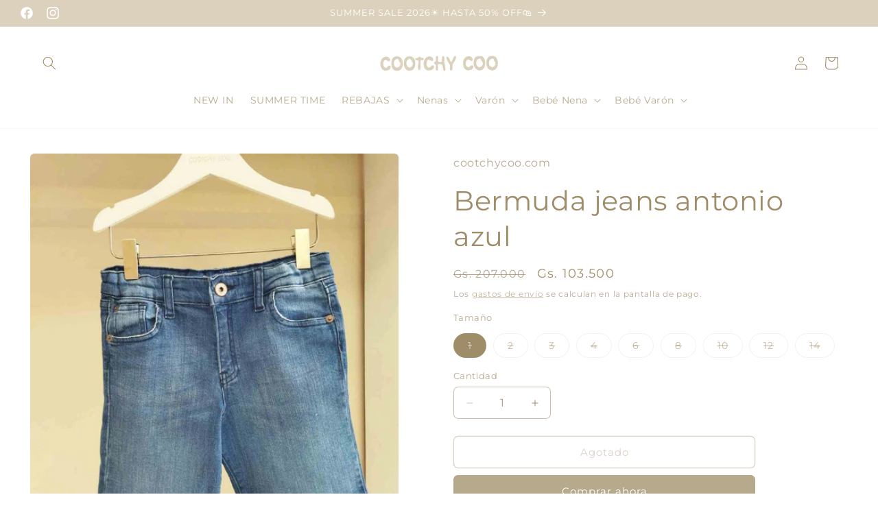

--- FILE ---
content_type: text/javascript
request_url: https://cootchycoo.com/cdn/shop/t/5/assets/magnify.js?v=137710018090829782941707319736
body_size: -269
content:
function createOverlay(image){const overlayImage=document.createElement("img");return overlayImage.setAttribute("src",`${image.src}`),overlay=document.createElement("div"),prepareOverlay(overlay,overlayImage),image.style.opacity="50%",toggleLoadingSpinner(image),overlayImage.onload=()=>{toggleLoadingSpinner(image),image.parentElement.insertBefore(overlay,image),image.style.opacity="100%"},overlay}function prepareOverlay(container,image){container.setAttribute("class","image-magnify-full-size"),container.setAttribute("aria-hidden","true"),container.style.backgroundImage=`url('${image.src}')`,container.style.backgroundColor="var(--gradient-background)"}function toggleLoadingSpinner(image){image.parentElement.parentElement.querySelector(".loading__spinner").classList.toggle("hidden")}function moveWithHover(image,event,zoomRatio){const ratio=image.height/image.width,container=event.target.getBoundingClientRect(),xPosition=event.clientX-container.left,yPosition=event.clientY-container.top,xPercent=`${xPosition/(image.clientWidth/100)}%`,yPercent=`${yPosition/(image.clientWidth*ratio/100)}%`;overlay.style.backgroundPosition=`${xPercent} ${yPercent}`,overlay.style.backgroundSize=`${image.width*zoomRatio}px`}function magnify(image,zoomRatio){const overlay2=createOverlay(image);overlay2.onclick=()=>overlay2.remove(),overlay2.onmousemove=event=>moveWithHover(image,event,zoomRatio),overlay2.onmouseleave=()=>overlay2.remove()}function enableZoomOnHover(zoomRatio){document.querySelectorAll(".image-magnify-hover").forEach(image=>{image.onclick=event=>{magnify(image,zoomRatio),moveWithHover(image,event,zoomRatio)}})}enableZoomOnHover(2);
//# sourceMappingURL=/cdn/shop/t/5/assets/magnify.js.map?v=137710018090829782941707319736
